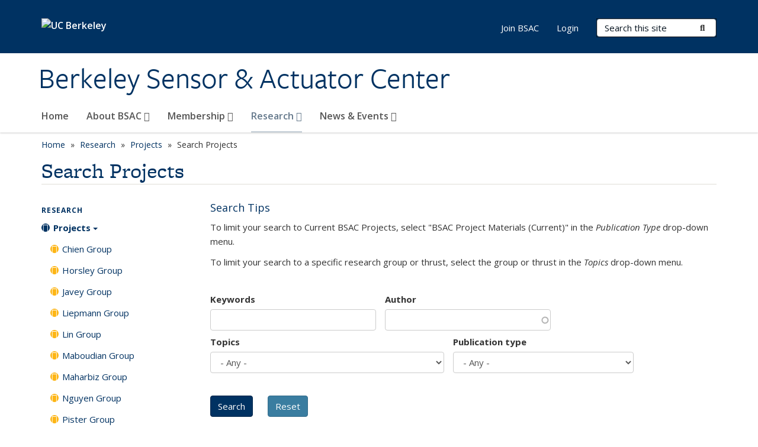

--- FILE ---
content_type: text/html; charset=utf-8
request_url: https://bsac.berkeley.edu/research/projects/search-projects?order=field_openberkeley_pubs_type&sort=asc&page=73
body_size: 13379
content:
<!DOCTYPE html>
<html lang="en" dir="ltr">
<head>
  <meta http-equiv="X-UA-Compatible" content="IE=edge" />
<meta http-equiv="Content-Type" content="text/html; charset=utf-8" />
<meta name="Generator" content="Drupal 7 (http://drupal.org)" />
<link rel="canonical" href="/research/projects/search-projects" />
<link rel="shortlink" href="/node/257" />
<link rel="shortcut icon" href="https://bsac.berkeley.edu/profiles/openberkeley/themes/openberkeley_theme_brand/favicon.ico" type="image/vnd.microsoft.icon" />
<meta name="viewport" content="width=device-width, initial-scale=1.0" />
  <meta name="twitter:dnt" content="on">
  <title>Search Projects | Berkeley Sensor &amp; Actuator Center</title>
  <link type="text/css" rel="stylesheet" href="https://bsac.berkeley.edu/sites/default/files/css/css_kShW4RPmRstZ3SpIC-ZvVGNFVAi0WEMuCnI0ZkYIaFw.css" media="all" />
<link type="text/css" rel="stylesheet" href="https://bsac.berkeley.edu/sites/default/files/css/css_TnnMw6Mh72mEvaDujXjSbFOpptbdTbtXwXrVO5d8QpM.css" media="all" />
<link type="text/css" rel="stylesheet" href="https://bsac.berkeley.edu/sites/default/files/css/css_VTJqEpJ_kbGhyWnq6E__HtNmim_pFNj_xmqT2CnuFyk.css" media="all" />
<link type="text/css" rel="stylesheet" href="https://bsac.berkeley.edu/sites/default/files/css/css_P7--I-hb0gcJsTQhFYqCt9Bbt--MYpgAtnA2MzSE2j8.css" media="screen" />
<link type="text/css" rel="stylesheet" href="https://bsac.berkeley.edu/sites/default/files/css/css_4MDcj4WzJxRtVB3l9swAcARxHNcNe415DFb1gznVFJg.css" media="all" />
<link type="text/css" rel="stylesheet" href="https://bsac.berkeley.edu/sites/default/files/css/css_fTfJo-dPtzirDva2c_4irCYiTua1w5HvujwppmNQxcE.css" media="all" />
<link type="text/css" rel="stylesheet" href="https://bsac.berkeley.edu/sites/default/files/css/css_l0nY-aVTB09v9_xTUkXAdhv2Pm24M2ixkWW-la0gqA0.css" media="all" />
<link type="text/css" rel="stylesheet" href="https://bsac.berkeley.edu/sites/default/files/css/css_qpsIBcs9JSa7ccwyEmky_c737hDf6nNOZA81Rs9WHqg.css" media="print" />
<link type="text/css" rel="stylesheet" href="https://bsac.berkeley.edu/sites/default/files/css/css_vVHKxTM0GJ1H06xa3A56ODjmnaQjaHfKtNGjZ_0rAHQ.css" media="all" />
<link type="text/css" rel="stylesheet" href="//fonts.googleapis.com/css?family=Open+Sans:300italic,400italic,600italic,700italic,800italic,400,300,600,700,800" media="all" />
<link type="text/css" rel="stylesheet" href="//use.typekit.net/aeg3kye.css" media="all" />
  <script type="application/json" data-drupal-selector="drupal-settings-json">{"basePath":"\/","pathPrefix":"","setHasJsCookie":0,"ajaxPageState":{"theme":"openberkeley_theme_brand","theme_token":"rsQVvYjpbC2al7sS3LPzahKOoZX4YMCVq6MEOxP5dtU","js":{"profiles\/openberkeley\/modules\/panopoly\/panopoly_widgets\/panopoly-widgets.js":1,"profiles\/openberkeley\/modules\/panopoly\/panopoly_widgets\/panopoly-widgets-spotlight.js":1,"profiles\/openberkeley\/modules\/openberkeley\/openberkeley_admin\/openberkeley_admin_siteimprove.js":1,"profiles\/openberkeley\/themes\/openberkeley_theme_base\/assets\/js\/bootstrap-accessibility.js":1,"profiles\/openberkeley\/modules\/contrib\/jquery_update\/replace\/jquery\/1.10\/jquery.min.js":1,"misc\/jquery-extend-3.4.0.js":1,"misc\/jquery-html-prefilter-3.5.0-backport.js":1,"misc\/jquery.once.js":1,"misc\/drupal.js":1,"misc\/drupal-settings-loader.js":1,"profiles\/openberkeley\/libraries\/bootstrap\/js\/bootstrap.min.js":1,"profiles\/openberkeley\/modules\/contrib\/jquery_update\/replace\/ui\/ui\/minified\/jquery.ui.core.min.js":1,"profiles\/openberkeley\/modules\/contrib\/jquery_update\/replace\/ui\/ui\/minified\/jquery.ui.widget.min.js":1,"profiles\/openberkeley\/modules\/contrib\/jquery_update\/replace\/ui\/ui\/minified\/jquery.ui.tabs.min.js":1,"profiles\/openberkeley\/modules\/contrib\/jquery_update\/replace\/ui\/ui\/minified\/jquery.ui.accordion.min.js":1,"misc\/form-single-submit.js":1,"profiles\/openberkeley\/modules\/panopoly\/panopoly_images\/panopoly-images.js":1,"profiles\/openberkeley\/modules\/contrib\/entityreference\/js\/entityreference.js":1,"profiles\/openberkeley\/modules\/openberkeley\/openberkeley_faq\/openberkeley_faq.js":1,"profiles\/openberkeley\/modules\/openberkeley\/openberkeley_theme\/openberkeley_theme.js":1,"profiles\/openberkeley\/modules\/openberkeley\/openberkeley_twitter\/js\/openberkeley-twitter.js":1,"profiles\/openberkeley\/modules\/openberkeley\/openberkeley_wysiwyg_override\/js\/openberkeley-wysiwyg-override.js":1,"profiles\/openberkeley\/modules\/panopoly\/panopoly_magic\/panopoly-magic.js":1,"profiles\/openberkeley\/modules\/panopoly\/panopoly_theme\/js\/panopoly-accordion.js":1,"profiles\/openberkeley\/modules\/contrib\/caption_filter\/js\/caption-filter.js":1,"profiles\/openberkeley\/libraries\/maphilight\/jquery.maphilight.min.js":1,"profiles\/openberkeley\/libraries\/jquery.imagesloaded\/jquery.imagesloaded.min.js":1,"misc\/autocomplete.js":1,"misc\/tableheader.js":1,"profiles\/openberkeley\/modules\/contrib\/google_analytics\/googleanalytics.js":1,"https:\/\/www.googletagmanager.com\/gtag\/js?id=UA-188179206-1":1,"public:\/\/js\/google-analytics-419e3b094375ecda8b26ee4d7ead5ae3.js":1,"profiles\/openberkeley\/modules\/contrib\/extlink\/js\/extlink.js":1,"profiles\/openberkeley\/themes\/radix\/assets\/js\/radix.script.js":1,"profiles\/openberkeley\/themes\/openberkeley_theme_base\/assets\/js\/openberkeley_theme_base.script.js":1,"profiles\/openberkeley\/themes\/openberkeley_theme_base\/assets\/js\/drupal-announce.js":1,"profiles\/openberkeley\/themes\/openberkeley_theme_brand\/assets\/js\/openberkeley_theme_brand.script.js":1},"css":{"modules\/system\/system.base.css":1,"modules\/system\/system.messages.css":1,"modules\/system\/system.theme.css":1,"misc\/ui\/jquery.ui.theme.css":1,"misc\/ui\/jquery.ui.accordion.css":1,"modules\/field\/theme\/field.css":1,"profiles\/openberkeley\/modules\/contrib\/mvpcreator_theme\/css\/mvpcreator-theme.css":1,"modules\/node\/node.css":1,"profiles\/openberkeley\/modules\/openberkeley\/openberkeley_brand_widgets\/css\/openberkeley-widgets-hero.css":1,"profiles\/openberkeley\/modules\/openberkeley\/openberkeley_brand_widgets\/css\/openberkeley-widgets-image.css":1,"profiles\/openberkeley\/modules\/openberkeley\/openberkeley_brand_widgets\/css\/openberkeley-widgets-modal.css":1,"profiles\/openberkeley\/modules\/openberkeley\/openberkeley_brand_widgets\/css\/openberkeley-widgets-promo.css":1,"profiles\/openberkeley\/modules\/openberkeley\/openberkeley_brand_widgets\/css\/openberkeley-widgets-thumbnail-list.css":1,"profiles\/openberkeley\/modules\/openberkeley\/openberkeley_faq\/openberkeley_faq.css":1,"profiles\/openberkeley\/modules\/openberkeley\/openberkeley_news\/openberkeley_news.css":1,"profiles\/openberkeley\/modules\/openberkeley\/openberkeley_people\/openberkeley_people.css":1,"profiles\/openberkeley\/modules\/openberkeley\/openberkeley_pubs\/openberkeley_pubs.css":1,"profiles\/openberkeley\/modules\/openberkeley\/openberkeley_theme\/openberkeley-theme.css":1,"profiles\/openberkeley\/modules\/openberkeley\/openberkeley_search\/openberkeley_top_results\/openberkeley_top_results.css":1,"profiles\/openberkeley\/modules\/openberkeley\/openberkeley_wysiwyg_override\/css\/openberkeley-wysiwyg-override-list-properties.css":1,"profiles\/openberkeley\/modules\/panopoly\/panopoly_core\/css\/panopoly-dropbutton.css":1,"profiles\/openberkeley\/modules\/panopoly\/panopoly_magic\/css\/panopoly-magic.css":1,"profiles\/openberkeley\/modules\/panopoly\/panopoly_theme\/css\/panopoly-featured.css":1,"profiles\/openberkeley\/modules\/panopoly\/panopoly_theme\/css\/panopoly-accordian.css":1,"profiles\/openberkeley\/modules\/panopoly\/panopoly_theme\/css\/panopoly-layouts.css":1,"profiles\/openberkeley\/modules\/panopoly\/panopoly_widgets\/panopoly-widgets.css":1,"profiles\/openberkeley\/modules\/panopoly\/panopoly_widgets\/panopoly-widgets-spotlight.css":1,"profiles\/openberkeley\/modules\/panopoly\/panopoly_wysiwyg\/panopoly-wysiwyg.css":1,"profiles\/openberkeley\/modules\/contrib\/radix_layouts\/radix_layouts.css":1,"modules\/search\/search.css":1,"modules\/user\/user.css":1,"profiles\/openberkeley\/modules\/contrib\/extlink\/css\/extlink.css":1,"profiles\/openberkeley\/modules\/contrib\/views\/css\/views.css":1,"profiles\/openberkeley\/modules\/openberkeley\/openberkeley_widgets\/openberkeley_widgets.css":1,"profiles\/openberkeley\/modules\/contrib\/caption_filter\/caption-filter.css":1,"profiles\/openberkeley\/modules\/contrib\/ctools\/css\/ctools.css":1,"profiles\/openberkeley\/modules\/contrib\/panels\/css\/panels.css":1,"profiles\/openberkeley\/themes\/openberkeley_theme_brand\/assets\/css\/bootstrap-custom.css":1,"profiles\/openberkeley\/themes\/openberkeley_theme_base\/assets\/css\/bootstrap-accessibility.css":1,"profiles\/openberkeley\/themes\/openberkeley_theme_base\/assets\/css\/openberkeley_theme_base.style.css":1,"profiles\/openberkeley\/themes\/openberkeley_theme_brand\/assets\/css\/openberkeley_theme_brand.style.css":1,"profiles\/openberkeley\/themes\/openberkeley_theme_brand\/assets\/css\/brand_openberkeley_event.css":1,"profiles\/openberkeley\/themes\/openberkeley_theme_brand\/assets\/css\/brand_openberkeley_event_reg.css":1,"profiles\/openberkeley\/themes\/openberkeley_theme_brand\/assets\/css\/brand_openberkeley_news.css":1,"profiles\/openberkeley\/themes\/openberkeley_theme_brand\/assets\/css\/brand_openberkeley_portfolio.css":1,"profiles\/openberkeley\/themes\/openberkeley_theme_brand\/assets\/css\/brand_openberkeley_privatepages.css":1,"profiles\/openberkeley\/themes\/openberkeley_theme_brand\/assets\/css\/brand_openberkeley_pubs.css":1,"profiles\/openberkeley\/themes\/openberkeley_theme_brand\/assets\/css\/brand_openberkeley_people.css":1,"profiles\/openberkeley\/themes\/openberkeley_theme_brand\/assets\/css\/brand_openberkeley_search.css":1,"profiles\/openberkeley\/themes\/openberkeley_theme_brand\/assets\/css\/brand_openberkeley_faq.css":1,"profiles\/openberkeley\/themes\/openberkeley_theme_brand\/assets\/css\/print.css":1,"profiles\/openberkeley\/modules\/openberkeley\/openberkeley_theme\/openberkeley-theme-collapsible.css":1,"profiles\/openberkeley\/modules\/openberkeley\/openberkeley_wysiwyg_override\/css\/openberkeley-wysiwyg-override.css":1,"profiles\/openberkeley\/modules\/panopoly\/panopoly_images\/panopoly-images.css":1,"profiles\/openberkeley\/themes\/openberkeley_theme_base\/assets\/fonts\/fontawesome-v6\/css\/fontawesome.min.css":1,"profiles\/openberkeley\/themes\/openberkeley_theme_base\/assets\/fonts\/fontawesome-v6\/css\/brands.min.css":1,"profiles\/openberkeley\/themes\/openberkeley_theme_base\/assets\/fonts\/fontawesome-v6\/css\/solid.min.css":1,"profiles\/openberkeley\/themes\/openberkeley_theme_base\/assets\/fonts\/fontawesome-v6\/css\/v4-font-face.min.css":1,"\/\/fonts.googleapis.com\/css?family=Open+Sans:300italic,400italic,600italic,700italic,800italic,400,300,600,700,800":1,"\/\/use.typekit.net\/aeg3kye.css":1}},"CToolsModal":{"modalSize":{"type":"scale","width":".9","height":".9","addWidth":0,"addHeight":0,"contentRight":25,"contentBottom":75},"modalOptions":{"opacity":".55","background-color":"#FFF"},"animationSpeed":"fast","modalTheme":"CToolsModalDialog","throbberTheme":"CToolsModalThrobber"},"panopoly_magic":{"pane_add_preview_mode":"automatic"},"urlIsAjaxTrusted":{"\/research\/projects\/search-projects":true,"\/search\/node":true},"better_exposed_filters":{"views":{"openberkeley_pubs_search_view":{"displays":{"openberkeley_pubs_search_pane":{"filters":{"keywords":{"required":false},"author":{"required":false},"topics":{"required":false},"pubtype":{"required":false}}}}}}},"googleanalytics":{"account":["UA-188179206-1","G-YNPLFEWGEB"],"trackOutbound":1,"trackMailto":1,"trackDownload":1,"trackDownloadExtensions":"7z|aac|arc|arj|asf|asx|avi|bin|csv|doc(x|m)?|dot(x|m)?|exe|flv|gif|gz|gzip|hqx|jar|jpe?g|js|mp(2|3|4|e?g)|mov(ie)?|msi|msp|pdf|phps|png|ppt(x|m)?|pot(x|m)?|pps(x|m)?|ppam|sld(x|m)?|thmx|qtm?|ra(m|r)?|sea|sit|tar|tgz|torrent|txt|wav|wma|wmv|wpd|xls(x|m|b)?|xlt(x|m)|xlam|xml|z|zip"},"extlink":{"extTarget":0,"extClass":"ext","extLabel":"(link is external)","extImgClass":0,"extIconPlacement":"append","extSubdomains":0,"extExclude":"(bsac\\.berkeley\\.edu)","extInclude":"","extCssExclude":"map","extCssExplicit":"","extAlert":0,"extAlertText":"This link will take you to an external web site. We are not responsible for their content.","mailtoClass":"mailto","mailtoLabel":"(link sends e-mail)","extUseFontAwesome":false},"openberkeley_theme_base":{"disable_linearizable_tables":false,"file_link_icons":1}}</script>
<script type="text/javascript" src="https://bsac.berkeley.edu/sites/default/files/js/js_SJgtMdhzo0raDjyuHJR-mtSH_mzSDwMhzOyHsnAskDQ.js"></script>
<script type="text/javascript" src="https://bsac.berkeley.edu/sites/default/files/js/js_J1LDKrZlf6nq7Ka0onHwg3MUNfwG75SSQi30oTn81HA.js"></script>
<script type="text/javascript" src="https://bsac.berkeley.edu/sites/default/files/js/js_cZlJlWIHrFGC0F2Xp_eoJw6NhRESz6lnF0qX6vVXfss.js"></script>
<script type="text/javascript" src="https://bsac.berkeley.edu/sites/default/files/js/js_bzv36AZFTQMzUYBkefC_UDRTQ1s2b8a43k8x3vLKR1g.js"></script>
<script type="text/javascript" src="https://www.googletagmanager.com/gtag/js?id=UA-188179206-1"></script>
<script type="text/javascript" src="https://bsac.berkeley.edu/sites/default/files/js/js_xcb7naKpt2iEdhZSea7lI7pigg-x4Xq5V-9PeuJ1fbg.js"></script>
<script type="text/javascript" src="https://bsac.berkeley.edu/sites/default/files/js/js_dLmXSnakSlQtnZLfaN1SzmwinPEDYG7s4CVD6dWEOCk.js"></script>
</head>
<body class="html not-front not-logged-in one-sidebar sidebar-first page-node page-node- page-node-257 node-type-openberkeley-content-page region-content panel-layout-radix_boxton panel-region-contentmain no-slogan site-name-normal site-name-option-two" >
  <div id="skip-link" role="navigation" aria-label="Skip links">
    <a href="#main" class="element-invisible element-focusable">Skip to main content</a>
  </div>
      <header id="header" class="header">
  <div class="container">
    <div class="navbar navbar-default">
      <div class="home-branding">
        <a href="https://www.berkeley.edu" class="home-link"><div id="new-wordmark"><img src="/profiles/openberkeley/themes/openberkeley_theme_base/assets/images/logo-berkeley-white-2.svg" alt="UC Berkeley"></div></a>
              </div>
      <!-- Brand and toggle get grouped for better mobile display -->
      <button type="button" class="navbar-toggle collapsed" data-toggle="collapse" data-target="#navbar-collapse" aria-controls="navbar-collapse">
        <span class="sr-only">Toggle navigation</span>
        <span class="icon-bar"></span>
        <span class="icon-bar"></span>
        <span class="icon-bar"></span>
      </button>
      <div class="navbar-header">
        <div class="navbar-brand">
                    <div id="site-name-and-slogan">
                                      <!--Remove old wordmark-->
                            <div id="option-two">
                                          <div id="site-name">
                                      <a href="/" rel="home" title="Home">
                      Berkeley Sensor &amp; Actuator Center                    </a>
                                  </div>
                                        </div>
                      </div>
        </div>
      </div> <!-- /.navbar-header -->

      <!-- Collect the nav links, forms, and other content for toggling -->
      <nav class="collapse navbar-collapse" id="navbar-collapse" aria-label="Primary">
                  <form class="search-form clearfix navbar-form navbar-right" role="search" aria-label="Sitewide search" action="/search/node" method="post" id="search-form--2" accept-charset="UTF-8"><div><div class="container-inline form-inline form-wrapper" id="edit-basic--2"><div class="form-item form-type-textfield form-item-keys form-group">
  <label class="element-invisible" for="edit-keys--2">Search Terms </label>
 <input placeholder="Search this site" class="form-control form-control form-text" type="text" id="edit-keys--2" name="keys" value="" size="20" maxlength="255" />
</div>
<button type="submit" id="edit-submit--2" name="op" value="Submit Search" class="form-submit btn btn-default btn-primary"><span class="fa fa-search"></span> <span class="button-text">Submit Search</span></button></div><input type="hidden" name="form_build_id" value="form-ZNUd3Ya2FplNKfFtnKc9M4v_yh6B26vVnmxKmjWmWjU" />
<input type="hidden" name="form_id" value="search_form" />
</div></form>                <div id="primary-nav">
                      <ul id="main-menu" class="menu nav navbar-nav">
              <li class="first leaf menu-link-home"><a href="/home">Home</a></li>
<li class="expanded menu-fields-menu-link dropdown menu-link-about-bsac-"><a href="/about-bsac" class="expanded menu-fields-menu-link dropdown-toggle" data-toggle="dropdown" data-target="#">About BSAC <span class="fa fa-caret-down"></span></a><ul class="dropdown-menu"><li class="collapsed">  <li class="openberkeley-megamenu-wrapper">
    <div class="entity entity-menu-fields menu-fields-main-menu openberkeley-megamenu clearfix">
      <div class="container-fluid">
        <div class="row">
          <div class="col-md-7 hidden-xs hidden-sm openberkeley-megamenu-content-column">
            <div class="field field-name-field-featured-image field-type-image field-label-hidden"><div class="field-items"><div class="field-item even"><img class="openberkeley-megamenu" src="https://bsac.berkeley.edu/sites/default/files/styles/openberkeley_megamenu/public/sdhall-3.jpg?itok=IKTJ65bT&amp;timestamp=1603318230" width="308" height="205" alt="BSAC Overview" /></div></div></div>            <div class="field field-name-field-openberkeley-megamenu-body field-type-text-long field-label-hidden"><div class="field-items"><div class="field-item even"><p>BSAC is an interdisciplinary engineering research consortium designed to enable commercially relevant, pre-competitive research through collaboration and sustained partnerships between industry and academia. </p></div></div></div>          </div>
          <div class="col-md-5 openberkeley-megamenu-links-column">
            <ul class="menu nav"><li class="expanded menu-fields-menu-link menu-link-overview"><a href="/about-bsac" class="expanded menu-fields-menu-link" aria-label="Overview of About BSAC">Overview</a></li>
<li class="first leaf menu-link-what-we-do"><a href="/about-bsac/what-we-do">What We Do</a></li>
<li class="collapsed menu-link-people"><a href="/about-bsac/people">People</a></li>
<li class="leaf menu-link-contact-us"><a href="/about-bsac/contact-us">Contact Us</a></li>
<li class="last leaf menu-link-visiting"><a href="/about-bsac/visiting">Visiting</a></li>
</ul>          </div>
        </div>
      </div>
    </div>
  </li>
</li></ul></li>
<li class="expanded menu-fields-menu-link dropdown menu-link-membership-"><a href="/membership" class="expanded menu-fields-menu-link dropdown-toggle" data-toggle="dropdown" data-target="#">Membership <span class="fa fa-caret-down"></span></a><ul class="dropdown-menu"><li class="collapsed">  <li class="openberkeley-megamenu-wrapper">
    <div class="entity entity-menu-fields menu-fields-main-menu openberkeley-megamenu clearfix">
      <div class="container-fluid">
        <div class="row">
          <div class="col-md-7 hidden-xs hidden-sm openberkeley-megamenu-content-column">
            <div class="field field-name-field-featured-image field-type-image field-label-hidden"><div class="field-items"><div class="field-item even"><img class="openberkeley-megamenu" src="https://bsac.berkeley.edu/sites/default/files/styles/openberkeley_megamenu/public/mclaughlin_308x205.jpg?itok=RkyS4YSI&amp;timestamp=1602616464" width="308" height="205" alt="" /></div></div></div>            <div class="field field-name-field-openberkeley-megamenu-body field-type-text-long field-label-hidden"><div class="field-items"><div class="field-item even"><p>BSAC is supported and guided by a consortium of industry leaders. With a relatively modest investment, BSAC members gain unique access to cutting-edge interdisciplinary MEMS research and BSAC faculty, students, and postdocs.</p></div></div></div>          </div>
          <div class="col-md-5 openberkeley-megamenu-links-column">
            <ul class="menu nav"><li class="expanded menu-fields-menu-link menu-link-overview"><a href="/membership" class="expanded menu-fields-menu-link" aria-label="Overview of Membership">Overview</a></li>
<li class="first leaf menu-link-benefits-of-bsac-membership"><a href="/membership/benefits-bsac-membership">Benefits of BSAC Membership</a></li>
<li class="leaf menu-link-collaboration-membership"><a href="/membership/collaboration-membership">Collaboration Membership</a></li>
<li class="leaf menu-link-visiting-industrial-fellow-program"><a href="/membership/visiting-industrial-fellow-program">Visiting Industrial Fellow Program</a></li>
<li class="leaf menu-link-industry-members"><a href="/membership/industry-members">Industry Members</a></li>
<li class="leaf menu-link-bsac-ip--patent-policy"><a href="/membership/bsac-ip-patent-policy">BSAC IP &amp; Patent Policy</a></li>
<li class="last collapsed menu-link-become-a-bsac-member"><a href="/membership/become-bsac-member">Become a BSAC Member</a></li>
</ul>          </div>
        </div>
      </div>
    </div>
  </li>
</li></ul></li>
<li class="expanded active-trail menu-fields-menu-link dropdown active menu-link-research-"><a href="/research" class="active-trail expanded active-trail menu-fields-menu-link dropdown-toggle" data-toggle="dropdown" data-target="#">Research <span class="fa fa-caret-down"></span></a><ul class="dropdown-menu"><li class="collapsed active-trail">  <li class="openberkeley-megamenu-wrapper">
    <div class="entity entity-menu-fields menu-fields-main-menu openberkeley-megamenu clearfix">
      <div class="container-fluid">
        <div class="row">
          <div class="col-md-7 hidden-xs hidden-sm openberkeley-megamenu-content-column">
            <div class="field field-name-field-featured-image field-type-image field-label-hidden"><div class="field-items"><div class="field-item even"><img class="openberkeley-megamenu" src="https://bsac.berkeley.edu/sites/default/files/styles/openberkeley_megamenu/public/afo_208a.jpg?itok=p75LwHRi&amp;timestamp=1603323327" width="308" height="205" alt="" /></div></div></div>            <div class="field field-name-field-openberkeley-megamenu-body field-type-text-long field-label-hidden"><div class="field-items"><div class="field-item even"><p>BSAC's multi-disciplinary research team includes nearly 100 graduate students and post-doctoral researchers that are led by 10 co-directors from the engineering faculties of electrical, mechanical, and bioengineering at UC Berkeley and UC Davis. BSAC co-directors oversee nearly 100 projects for which prepublication research is reported to BSAC Industrial Members during the semiannual research review. </p></div></div></div>          </div>
          <div class="col-md-5 openberkeley-megamenu-links-column">
            <ul class="menu nav"><li class="expanded active-trail menu-fields-menu-link active menu-link-overview"><a href="/research" class="active-trail expanded active-trail menu-fields-menu-link" aria-label="Overview of Research">Overview</a></li>
<li class="first collapsed menu-link-projects"><a href="/research/projects">Projects</a></li>
<li class="collapsed menu-link-publications"><a href="/research/publications">Publications</a></li>
<li class="leaf menu-link-tutorials"><a href="/research/tutorials">Tutorials</a></li>
<li class="last leaf menu-link-research-highlights"><a href="/research/research-highlights">Research Highlights</a></li>
</ul>          </div>
        </div>
      </div>
    </div>
  </li>
</li></ul></li>
<li class="last expanded menu-fields-menu-link dropdown menu-link-news-amp-events-"><a href="/news-events" class="last expanded menu-fields-menu-link dropdown-toggle" data-toggle="dropdown" data-target="#">News &amp; Events <span class="fa fa-caret-down"></span></a><ul class="dropdown-menu"><li class="last collapsed">  <li class="openberkeley-megamenu-wrapper">
    <div class="entity entity-menu-fields menu-fields-main-menu openberkeley-megamenu clearfix">
      <div class="container-fluid">
        <div class="row">
          <div class="col-md-7 hidden-xs hidden-sm openberkeley-megamenu-content-column">
            <div class="field field-name-field-featured-image field-type-image field-label-hidden"><div class="field-items"><div class="field-item even"><img class="openberkeley-megamenu" src="https://bsac.berkeley.edu/sites/default/files/styles/openberkeley_megamenu/public/newsandeventspistergrad.jpg?itok=tSV2j1Ic&amp;timestamp=1603323043" width="308" height="205" alt="" /></div></div></div>            <div class="field field-name-field-openberkeley-megamenu-body field-type-text-long field-label-hidden"><div class="field-items"><div class="field-item even"><p>BSAC Semi-annual Research Review &amp; Industrial Advisory Board (IAB) Meetings give BSAC members the opportunity to preview BSAC research and future technologies.</p></div></div></div>          </div>
          <div class="col-md-5 openberkeley-megamenu-links-column">
            <ul class="menu nav"><li class="last expanded menu-fields-menu-link menu-link-overview"><a href="/news-events" class="last expanded menu-fields-menu-link" aria-label="Overview of News &amp;amp; Events">Overview</a></li>
<li class="first collapsed menu-link-bsac-conference"><a href="/news-events/research-review-iab-meeting">BSAC Conference</a></li>
<li class="collapsed menu-link-bsac-seminar-series"><a href="/news-events/bsac-seminar-series">BSAC Seminar Series</a></li>
<li class="leaf menu-link-honors--awards"><a href="/news-events/honors-awards">Honors &amp; Awards</a></li>
<li class="last leaf menu-link-best-of-bsac"><a href="/news-events/best-bsac">Best of BSAC</a></li>
</ul>          </div>
        </div>
      </div>
    </div>
  </li>
</li></ul></li>
            </ul>
                  </div>
        <div id="secondary-nav">
          <div class="container">
            <div class="secondary-nav-quick-links-wrapper">
                              <h2 class="visible-xs visible-sm">Secondary navigation</h2>
                <ul id="secondary-menu" class="menu nav navbar-nav navbar-right">
                  <li class="first leaf menu-link-join-bsac"><a href="/membership/become-bsac-member" title="">Join BSAC</a></li>
<li class="last leaf menu-link-login"><a href="/bsac-internal" title="">Login</a></li>

                                  </ul>
                          </div>
          </div>
        </div>
      </nav><!-- /.navbar-collapse -->
    </div><!-- /.navbar -->
  </div> <!-- /.container -->
</header>

<div id="main-wrapper" class="main-wrapper ">
  <nav id="pre-content" class="container" aria-label="Breadcrumbs">
    <div class="row">
      <div class="col-md-12">
                  <div id="breadcrumb" class="visible-desktop">
            <div class="item-list"><ul class="breadcrumb"><li class="first"><a href="/home">Home</a></li>
<li><a href="/research">Research</a></li>
<li><a href="/research/projects">Projects</a></li>
<li class="last">Search Projects</li>
</ul></div>          </div>
              </div>
    </div>
  </nav> <!-- /#pre-content -->
  <div id="main" role="main" tabIndex="-1">
    <div id="title-pre-content" class="container">
      <div class="row">
        <div class="col-md-12">
                  <div class="page-title">
            <div class="container">
              <h1 class="title">Search Projects</h1>
            </div>
          </div>
                  <div id="page-header">
                                        </div>
        </div>
      </div>
    </div> <!-- /#title-pre-content -->
        <div id="main-content" class="container">
          <div id="content" class="col-md-9 col-md-push-3">
        <div class="main">
          <div id="main-inner">
              <div class="region region-content">
    
<div class="panel-display boxton clearfix radix-boxton" id="page-page">

  <div class="container-fluid">
    <div class="row">
      <div class="col-md-12 radix-layouts-content panel-panel">
        <div class="panel-panel-inner">
          <div class="panel-pane pane-node-content"  >
  
      
  
  <div class="pane-content">
    <article class="node node-openberkeley-content-page node-view--full clearfix">

  
      
  
  <div class="content">
    <div class="field field-name-body field-type-text-with-summary field-label-hidden"><div class="field-items"><div class="field-item even"><h4>Search Tips</h4>
<p>To limit your search to Current BSAC Projects, select "BSAC Project Materials (Current)" in the <em>Publication Type</em> drop-down menu.</p>
<p>To limit your search to a specific research group or thrust, select the group or thrust in the <em>Topics</em> drop-down menu.</p></div></div></div>  </div>

  
  
</article>
  </div>

  
  </div>
<div class="panel-pane pane-views-panes pane-openberkeley-pubs-search-view-openberkeley-pubs-search-pane openberkeley-theme-subtle-header-style"  >
  
      
  
  <div class="pane-content">
    <div class="view view-openberkeley-pubs-search-view view-id-openberkeley_pubs_search_view view-display-id-openberkeley_pubs_search_pane view-dom-id-ba889904c6dfaa00d733b8d26302a8d5 openberkeley-views-table">
        
      <div class="view-filters">
      <form action="/research/projects/search-projects" method="get" id="views-exposed-form-openberkeley-pubs-search-view-openberkeley-pubs-search-pane" accept-charset="UTF-8"><div><div class="views-exposed-form">
  <div class="views-exposed-widgets clearfix">
          <div id="edit-keywords-wrapper" class="views-exposed-widget views-widget-filter-search_api_views_fulltext_1">
                  <label for="edit-keywords">
            Keywords          </label>
                        <div class="views-widget">
          <div class="form-item form-type-textfield form-item-keywords form-group">
 <input class="form-control form-text" type="text" id="edit-keywords" name="keywords" value="" size="30" maxlength="128" />
</div>
        </div>
              </div>
          <div id="edit-author-wrapper" class="views-exposed-widget views-widget-filter-field_openberkeley_pubs_author">
                  <label for="edit-author">
            Author          </label>
                        <div class="views-widget">
          <div class="form-item form-type-textfield form-item-author form-group">
 <input class="form-control form-text form-autocomplete" type="text" id="edit-author" name="author" value="" size="30" maxlength="128" /><input type="hidden" id="edit-author-autocomplete" value="https://bsac.berkeley.edu/index.php?q=openberkeley_pubs/author_autocomplete" disabled="disabled" class="autocomplete" />
</div>
        </div>
              </div>
          <div id="edit-topics-wrapper" class="views-exposed-widget views-widget-filter-field_openberkeley_topics">
                  <label for="edit-topics">
            Topics          </label>
                        <div class="views-widget">
          <div class="form-item form-type-select form-item-topics form-group">
 <select class="form-control form-select" id="edit-topics" name="topics"><option value="All" selected="selected">- Any -</option><option value="253">BSAC Conference</option><option value="234">Current BSAC Research Project</option><option value="13">Publications</option><option value="199">-Wireless, RF &amp; Smart Dust</option><option value="206">-Physical Sensors &amp; Devices</option><option value="205">-Package, Process &amp; Microassembly</option><option value="204">-NanoTechnology: Materials, Processes &amp; Devices</option><option value="203">-NanoPlasmonics, Microphotonics &amp; Imaging</option><option value="202">-MIcropower</option><option value="201">-Microfluidics</option><option value="200">-BioMEMS</option><option value="207">BSAC Advisor</option><option value="248">-Bernhard Boser (Advisor)</option><option value="280">-Jun-Chau Chien (Advisor)</option><option value="210">-David A. Horsley (Advisor)</option><option value="259">-Roger T. Howe (Advisor)</option><option value="209">-Ali Javey (Advisor)</option><option value="211">-Dorian Liepmann (Advisor)</option><option value="261">-Luke P. Lee (Advisor)</option><option value="212">-Liwei Lin (Advisor)</option><option value="213">-Roya Maboudian (Advisor)</option><option value="214">-Michel M. Maharbiz (Advisor)</option><option value="256">-Richard S. Muller (Advisor)</option><option value="196">-Clark T.-C. Nguyen (Advisor)</option><option value="215">-Kristofer S.J. Pister (Advisor)</option><option value="258">-Albert P. Pisano (Advisor)</option><option value="257">-Alp Sipahigil (Advisor)</option><option value="263">-Norman C. Tien (Advisor)</option><option value="260">-Richard M. White (Advisor)</option><option value="216">-Ming C. Wu (Advisor)</option><option value="282">-Xiaoyu (Rayne) Zheng (Advisor)</option><option value="281">-Affiliate Faculty Advised</option></select>
</div>
        </div>
              </div>
          <div id="edit-pubtype-wrapper" class="views-exposed-widget views-widget-filter-field_openberkeley_pubs_type">
                  <label for="edit-pubtype">
            Publication type          </label>
                        <div class="views-widget">
          <div class="form-item form-type-select form-item-pubtype form-group">
 <select class="form-control form-select" id="edit-pubtype" name="pubtype"><option value="All" selected="selected">- Any -</option><option value="198">BSAC Project Materials (Current)</option><option value="247">Conference Paper (Proceedings)</option><option value="194">Journal Article</option><option value="246">Master&#039;s Thesis</option><option value="245">Ph.D. Dissertation</option><option value="255">Research Review Presentations</option><option value="208">BSAC Project Materials (Final/Archive)</option></select>
</div>
        </div>
              </div>
                    <div class="views-exposed-widget views-submit-button">
      <input type="submit" id="edit-submit-openberkeley-pubs-search-view" name="" value="Search" class="form-submit btn btn-default btn-primary" />    </div>
          <div class="views-exposed-widget views-reset-button">
        <input type="submit" id="edit-reset" name="op" value="Reset" class="form-submit btn btn-default" />      </div>
      </div>
</div>
</div></form>    </div>
  
  
      <div class="view-content">
      <div class="table-responsive">
  <table class="views-table sticky-enabled cols-4 table table-striped table-bordered" >
               <thead>
        <tr>
                      <th class="views-field views-field-title" >
              Title            </th>
                      <th class="views-field views-field-field-openberkeley-pubs-author" >
              Author            </th>
                      <th class="views-field views-field-field-openberkeley-pubs-pdate" >
              Year            </th>
                      <th class="views-field views-field-field-openberkeley-pubs-type active" >
              Publication type            </th>
                  </tr>
      </thead>
        <tbody>
              <tr class="odd views-row-first">
                      <td class="views-field views-field-title" >
              <a href="/publications/ultrasound-induced-haptic-sensations-pmuts">Ultrasound-Induced Haptic Sensations via PMUTs</a>            </td>
                      <td class="views-field views-field-field-openberkeley-pubs-author" >
              <a href="/people/sedat-pala">Sedat Pala</a>; <a href="/people/zhichun-shao">Zhichun Shao</a>; <a href="/people/yande-peng">Yande Peng</a>; <a href="/people/liwei-lin">Liwei Lin</a>            </td>
                      <td class="views-field views-field-field-openberkeley-pubs-pdate" >
              <span  class="date-display-single">2021</span>            </td>
                      <td class="views-field views-field-field-openberkeley-pubs-type active" >
              Conference Paper (Proceedings)            </td>
                  </tr>
              <tr class="even">
                      <td class="views-field views-field-title" >
              <a href="/publications/piezoelectric-and-piezoelectret-sensors-actuators-and-microsystems">Piezoelectric and Piezoelectret Sensors, Actuators and Microsystems</a>            </td>
                      <td class="views-field views-field-field-openberkeley-pubs-author" >
              <a href="/people/liwei-lin">Liwei Lin</a>            </td>
                      <td class="views-field views-field-field-openberkeley-pubs-pdate" >
              <span  class="date-display-single">2025</span>            </td>
                      <td class="views-field views-field-field-openberkeley-pubs-type active" >
              Conference Paper (Proceedings)            </td>
                  </tr>
              <tr class="odd">
                      <td class="views-field views-field-title" >
              <a href="/publications/resoswitch-squegging-control-compact-model-assisted-impact-electrode-design">Resoswitch Squegging Control by Compact Model-Assisted Impact Electrode Design</a>            </td>
                      <td class="views-field views-field-field-openberkeley-pubs-author" >
              <a href="/people/kevin-h-zheng">Kevin H. Zheng</a>; <a href="/people/qiutong-jin">Qiutong Jin</a>; <a href="/people/clark-t-c-nguyen">Clark T.-C. Nguyen</a>            </td>
                      <td class="views-field views-field-field-openberkeley-pubs-pdate" >
              <span  class="date-display-single">2024</span>            </td>
                      <td class="views-field views-field-field-openberkeley-pubs-type active" >
              Conference Paper (Proceedings)            </td>
                  </tr>
              <tr class="even">
                      <td class="views-field views-field-title" >
              <a href="/publications/accelerating-mems-design-process-through-machine-learning-pizelated-binary-images">Accelerating MEMS Design Process Through Machine Learning from Pizelated Binary Images</a>            </td>
                      <td class="views-field views-field-field-openberkeley-pubs-author" >
              <a href="/people/ruiqi-guo">Ruiqi Guo</a>; <a href="/people/renxiao-xu">Renxiao Xu</a>; Zekai Wang; <a href="/people/fanping-sui">Fanping Sui</a>; <a href="/people/liwei-lin">Liwei Lin</a>            </td>
                      <td class="views-field views-field-field-openberkeley-pubs-pdate" >
              <span  class="date-display-single">2021</span>            </td>
                      <td class="views-field views-field-field-openberkeley-pubs-type active" >
              Conference Paper (Proceedings)            </td>
                  </tr>
              <tr class="odd">
                      <td class="views-field views-field-title" >
              <a href="/publications/single-digit-nanometer-capacitive-gap-transduced-micromechanical-disk-resonators">Single-Digit-Nanometer Capacitive-Gap Transduced Micromechanical Disk Resonators</a>            </td>
                      <td class="views-field views-field-field-openberkeley-pubs-author" >
              <a href="/people/alper-ozgurluk">Alper Ozgurluk</a>; <a href="/people/kieran-peleaux">Kieran Peleaux</a>; <a href="/people/clark-t-c-nguyen">Clark T.-C. Nguyen</a>            </td>
                      <td class="views-field views-field-field-openberkeley-pubs-pdate" >
              <span  class="date-display-single">2020</span>            </td>
                      <td class="views-field views-field-field-openberkeley-pubs-type active" >
              Conference Paper (Proceedings)            </td>
                  </tr>
              <tr class="even">
                      <td class="views-field views-field-title" >
              <a href="/publications/subtractive-microfluidics-cmos">Subtractive Microfluidics in CMOS</a>            </td>
                      <td class="views-field views-field-field-openberkeley-pubs-author" >
              Wei-Yang Weng; <a href="/people/alexander-di">Alexander Di</a>; Xiang Zhang; <a href="/people/ya-chen-justine-tsai">Ya-Chen (Justine) Tsai</a>; Yan-Ting Hsiao; <a href="/people/jun-chau-chien">Jun-Chau Chien</a>            </td>
                      <td class="views-field views-field-field-openberkeley-pubs-pdate" >
              <span  class="date-display-single">2024</span>            </td>
                      <td class="views-field views-field-field-openberkeley-pubs-type active" >
              Conference Paper (Proceedings)            </td>
                  </tr>
              <tr class="odd">
                      <td class="views-field views-field-title" >
              <a href="/publications/3d-ultrasonic-object-detections-1-meter-range">3D Ultrasonic Object Detections with &gt;1 Meter Range</a>            </td>
                      <td class="views-field views-field-field-openberkeley-pubs-author" >
              <a href="/people/zhichun-shao">Zhichun Shao</a>; <a href="/people/yande-peng">Yande Peng</a>; <a href="/people/sedat-pala">Sedat Pala</a>; <a href="/people/yue-liang">Yue Liang</a>; <a href="/people/liwei-lin">Liwei Lin</a>            </td>
                      <td class="views-field views-field-field-openberkeley-pubs-pdate" >
              <span  class="date-display-single">2021</span>            </td>
                      <td class="views-field views-field-field-openberkeley-pubs-type active" >
              Conference Paper (Proceedings)            </td>
                  </tr>
              <tr class="even">
                      <td class="views-field views-field-title" >
              <a href="/publications/ferrite-rod-antenna-driven-wireless-resoswitch-receiver">Ferrite-Rod Antenna Driven Wireless Resoswitch Receiver</a>            </td>
                      <td class="views-field views-field-field-openberkeley-pubs-author" >
              <a href="/people/kevin-h-zheng">Kevin H. Zheng</a>; <a href="/people/qiutong-jin">Qiutong Jin</a>; <a href="/people/clark-t-c-nguyen">Clark T.-C. Nguyen</a>            </td>
                      <td class="views-field views-field-field-openberkeley-pubs-pdate" >
              <span  class="date-display-single">2023</span>            </td>
                      <td class="views-field views-field-field-openberkeley-pubs-type active" >
              Conference Paper (Proceedings)            </td>
                  </tr>
              <tr class="odd">
                      <td class="views-field views-field-title" >
              <a href="/publications/low-power-mems-based-pierce-oscillator-using-61-mhz-capacitive-gap-disk-resonator">Low-Power MEMS-Based Pierce Oscillator Using a 61-MHz Capacitive-Gap Disk Resonator</a>            </td>
                      <td class="views-field views-field-field-openberkeley-pubs-author" >
              <a href="/people/thura-lin-naing">Thura Lin Naing</a>; Tristan O. Rocheleau; Elad Alon; <a href="/people/clark-t-c-nguyen">Clark T.-C. Nguyen</a>            </td>
                      <td class="views-field views-field-field-openberkeley-pubs-pdate" >
              <span  class="date-display-single">2020</span>            </td>
                      <td class="views-field views-field-field-openberkeley-pubs-type active" >
              Conference Paper (Proceedings)            </td>
                  </tr>
              <tr class="even">
                      <td class="views-field views-field-title" >
              <a href="/publications/bit-rate-adapting-resoswitch-0">Bit Rate-Adapting Resoswitch</a>            </td>
                      <td class="views-field views-field-field-openberkeley-pubs-author" >
              <a href="/people/qiutong-jin">Qiutong Jin</a>; <a href="/people/kevin-h-zheng">Kevin H. Zheng</a>; <a href="/people/clark-t-c-nguyen">Clark T.-C. Nguyen</a>            </td>
                      <td class="views-field views-field-field-openberkeley-pubs-pdate" >
              <span  class="date-display-single">2022</span>            </td>
                      <td class="views-field views-field-field-openberkeley-pubs-type active" >
              Conference Paper (Proceedings)            </td>
                  </tr>
              <tr class="odd">
                      <td class="views-field views-field-title" >
              <a href="/publications/single-chip-directional-loudspeadker-based-pmuts">A Single Chip Directional Loudspeadker Based on PMUTS</a>            </td>
                      <td class="views-field views-field-field-openberkeley-pubs-author" >
              <a href="/people/zhichun-shao">Zhichun Shao</a>; <a href="/people/sedat-pala">Sedat Pala</a>; <a href="/people/yue-liang">Yue Liang</a>; <a href="/people/yande-peng">Yande Peng</a>; <a href="/people/liwei-lin">Liwei Lin</a>            </td>
                      <td class="views-field views-field-field-openberkeley-pubs-pdate" >
              <span  class="date-display-single">2021</span>            </td>
                      <td class="views-field views-field-field-openberkeley-pubs-type active" >
              Conference Paper (Proceedings)            </td>
                  </tr>
              <tr class="even">
                      <td class="views-field views-field-title" >
              <a href="/publications/high-spl-and-low-driving-voltage-pmuts-sputtered-potassium-sodium-niobate">High-SPL and Low-Driving-Voltage pMUTs by  Sputtered Potassium Sodium Niobate</a>            </td>
                      <td class="views-field views-field-field-openberkeley-pubs-author" >
              <a href="/people/fan-xia">Fan Xia</a>; Yande Xia; <a href="/people/sedat-pala">Sedat Pala</a>; <a href="/people/ryuichi-arakawa">Ryuichi Arakawa</a>; <a href="/people/wei-yue">Wei Yue</a>; Pei-Chi Tsao; Chun-Ming Chen; <a href="/people/hanxiao-liu">Hanxiao Liu</a>; <a href="/people/megan-teng">Megan Teng</a>; Jongha Park; <a href="/people/liwei-lin">Liwei Lin</a>            </td>
                      <td class="views-field views-field-field-openberkeley-pubs-pdate" >
              <span  class="date-display-single">2023</span>            </td>
                      <td class="views-field views-field-field-openberkeley-pubs-type active" >
              Conference Paper (Proceedings)            </td>
                  </tr>
              <tr class="odd">
                      <td class="views-field views-field-title" >
              <a href="/publications/precision-resonant-beam-strain-sensor-employing-gap-dependent-frequency-shift">Precision Resonant Beam Strain Sensor Employing Gap-Dependent Frequency Shift</a>            </td>
                      <td class="views-field views-field-field-openberkeley-pubs-author" >
              <a href="/people/alper-ozgurluk">Alper Ozgurluk</a>; <a href="/people/clark-t-c-nguyen">Clark T.-C. Nguyen</a>            </td>
                      <td class="views-field views-field-field-openberkeley-pubs-pdate" >
              <span  class="date-display-single">2020</span>            </td>
                      <td class="views-field views-field-field-openberkeley-pubs-type active" >
              Conference Paper (Proceedings)            </td>
                  </tr>
              <tr class="even">
                      <td class="views-field views-field-title" >
              <a href="/publications/low-loss-wafer-bonded-silicon-photonic-mems-switches">Low-Loss Wafer-Bonded Silicon Photonic MEMS Switches</a>            </td>
                      <td class="views-field views-field-field-openberkeley-pubs-author" >
              <a href="/people/amirmahdi-honardoost">Amirmahdi Honardoost</a>; <a href="/people/johannes-henriksson">Johannes Henriksson</a>; <a href="/people/kyungmok-kwon">Kyungmok Kwon</a>; <a href="/people/jianheng-luo">Jianheng Luo</a>; <a href="/people/ming-c-wu">Ming C. Wu</a>            </td>
                      <td class="views-field views-field-field-openberkeley-pubs-pdate" >
              <span  class="date-display-single">2022</span>            </td>
                      <td class="views-field views-field-field-openberkeley-pubs-type active" >
              Conference Paper (Proceedings)            </td>
                  </tr>
              <tr class="odd">
                      <td class="views-field views-field-title" >
              <a href="/publications/fully-wireless-miniaturized-multicolor-fluorescence-image-sensor-implant-real-time">A Fully Wireless, Miniaturized Multicolor Fluorescence Image Sensor Implant for Real-Time Monitoring in Cancer Therapy</a>            </td>
                      <td class="views-field views-field-field-openberkeley-pubs-author" >
              <a href="/people/rozhan-rabbani">Rozhan Rabbani</a>; <a href="/people/micah-roschelle">Micah Roschelle</a>; Surin Gweon; Rohan Kumar; Alec Vercruysse; Nam Woo Cho; Matthew H. Spitzer; <a href="/people/ali-m-niknejad">Ali M. Niknejad</a>; <a href="/people/vladimir-stojanovi%C4%87">Vladimir Stojanović</a>; <a href="/people/mekhail-anwar">Mekhail Anwar</a>            </td>
                      <td class="views-field views-field-field-openberkeley-pubs-pdate" >
              <span  class="date-display-single">2024</span>            </td>
                      <td class="views-field views-field-field-openberkeley-pubs-type active" >
              Conference Paper (Proceedings)            </td>
                  </tr>
              <tr class="even">
                      <td class="views-field views-field-title" >
              <a href="/publications/trial-and-error-learning-mems-structural-design-enabled-deep-reinforcement-learning">Trial-and-Error Learning for MEMS Structural Design Enabled by Deep Reinforcement Learning</a>            </td>
                      <td class="views-field views-field-field-openberkeley-pubs-author" >
              <a href="/people/fanping-sui">Fanping Sui</a>; <a href="/people/wei-yue">Wei Yue</a>; Ziqi Zhang; <a href="/people/ruiqi-guo">Ruiqi Guo</a>; <a href="/people/liwei-lin">Liwei Lin</a>            </td>
                      <td class="views-field views-field-field-openberkeley-pubs-pdate" >
              <span  class="date-display-single">2023</span>            </td>
                      <td class="views-field views-field-field-openberkeley-pubs-type active" >
              Conference Paper (Proceedings)            </td>
                  </tr>
              <tr class="odd">
                      <td class="views-field views-field-title" >
              <a href="/publications/rfid-inspired-one-step-packaged-multi-mode-bio-analyzer-vacuum-microfluidics-point-1">An RFID-inspired One-step Packaged Multi-mode Bio-analyzer with Vacuum Microfluidics for Point-of-Care Diagnostics</a>            </td>
                      <td class="views-field views-field-field-openberkeley-pubs-author" >
              Yan-Ting Hsiao; <a href="/people/ya-chen-justine-tsai">Ya-Chen (Justine) Tsai</a>; <a href="/people/wei-foo">Wei Foo</a>; Hung-Yu Hou; Yun-Chun Su; Yueting Lily Li; <a href="/people/jun-chau-chien">Jun-Chau Chien</a>            </td>
                      <td class="views-field views-field-field-openberkeley-pubs-pdate" >
              <span  class="date-display-single">2025</span>            </td>
                      <td class="views-field views-field-field-openberkeley-pubs-type active" >
              Conference Paper (Proceedings)            </td>
                  </tr>
              <tr class="even">
                      <td class="views-field views-field-title" >
              <a href="/publications/199-mhz-polysilicon-micromechanical-disk-array-composite-oscillator">199-MHz Polysilicon Micromechanical Disk Array-Composite Oscillator</a>            </td>
                      <td class="views-field views-field-field-openberkeley-pubs-author" >
              <a href="/people/qianyi-xie">Qianyi Xie</a>; <a href="/people/sherwin-afshar">Sherwin A. Afshar</a>; <a href="/people/alper-ozgurluk">Alper Ozgurluk</a>; <a href="/people/clark-t-c-nguyen">Clark T.-C. Nguyen</a>            </td>
                      <td class="views-field views-field-field-openberkeley-pubs-pdate" >
              <span  class="date-display-single">2020</span>            </td>
                      <td class="views-field views-field-field-openberkeley-pubs-type active" >
              Conference Paper (Proceedings)            </td>
                  </tr>
              <tr class="odd">
                      <td class="views-field views-field-title" >
              <a href="/publications/data-driven-freeform-mems-energy-harvester-design-enabled-machine-learning">Data-Driven Freeform MEMS Energy Harvester Design Enabled by Machine Learning</a>            </td>
                      <td class="views-field views-field-field-openberkeley-pubs-author" >
              Kunying Li; <a href="/people/ruiqi-guo">Ruiqi Guo</a>; <a href="/people/fanping-sui">Fanping Sui</a>; <a href="/people/liwei-lin">Liwei Lin</a>            </td>
                      <td class="views-field views-field-field-openberkeley-pubs-pdate" >
              <span  class="date-display-single">2022</span>            </td>
                      <td class="views-field views-field-field-openberkeley-pubs-type active" >
              Conference Paper (Proceedings)            </td>
                  </tr>
              <tr class="even views-row-last">
                      <td class="views-field views-field-title" >
              <a href="/publications/designing-weakly-coupled-mems-resonators-machine-learning-based-method">Designing Weakly Coupled MEMS Resonators with Machine Learning-Based Method</a>            </td>
                      <td class="views-field views-field-field-openberkeley-pubs-author" >
              <a href="/people/fanping-sui">Fanping Sui</a>; <a href="/people/wei-yue">Wei Yue</a>; <a href="/people/ruiqi-guo">Ruiqi Guo</a>; <a href="/people/kamyar-behrouzi">Kamyar Behrouzi</a>; <a href="/people/liwei-lin">Liwei Lin</a>            </td>
                      <td class="views-field views-field-field-openberkeley-pubs-pdate" >
              <span  class="date-display-single">2021</span>            </td>
                      <td class="views-field views-field-field-openberkeley-pubs-type active" >
              Conference Paper (Proceedings)            </td>
                  </tr>
          </tbody>
  </table>
</div>
    </div>
  
      <div class="text-center"><div class="item-list"><ul class="pagination pager"><li class="pager-first first"><a title="Go to first page" href="/research/projects/search-projects?order=field_openberkeley_pubs_type&amp;sort=asc">« first<span class="element-invisible"> Full listing table: Publications</span></a></li>
<li class="pager-previous"><a title="Go to previous page" href="/research/projects/search-projects?order=field_openberkeley_pubs_type&amp;sort=asc&amp;page=72">‹ previous<span class="element-invisible"> Full listing table: Publications</span></a></li>
<li class="pager-ellipsis">…</li>
<li class="pager-item"><a title="Go to page 70" href="/research/projects/search-projects?order=field_openberkeley_pubs_type&amp;sort=asc&amp;page=69">70<span class="element-invisible"> of 79 Full listing table: Publications</span></a></li>
<li class="pager-item"><a title="Go to page 71" href="/research/projects/search-projects?order=field_openberkeley_pubs_type&amp;sort=asc&amp;page=70">71<span class="element-invisible"> of 79 Full listing table: Publications</span></a></li>
<li class="pager-item"><a title="Go to page 72" href="/research/projects/search-projects?order=field_openberkeley_pubs_type&amp;sort=asc&amp;page=71">72<span class="element-invisible"> of 79 Full listing table: Publications</span></a></li>
<li class="pager-item"><a title="Go to page 73" href="/research/projects/search-projects?order=field_openberkeley_pubs_type&amp;sort=asc&amp;page=72">73<span class="element-invisible"> of 79 Full listing table: Publications</span></a></li>
<li class="pager-current active"><span>74<span class="element-invisible"> of 79 Full listing table: Publications (Current page)</span></span></li>
<li class="pager-item"><a title="Go to page 75" href="/research/projects/search-projects?order=field_openberkeley_pubs_type&amp;sort=asc&amp;page=74">75<span class="element-invisible"> of 79 Full listing table: Publications</span></a></li>
<li class="pager-item"><a title="Go to page 76" href="/research/projects/search-projects?order=field_openberkeley_pubs_type&amp;sort=asc&amp;page=75">76<span class="element-invisible"> of 79 Full listing table: Publications</span></a></li>
<li class="pager-item"><a title="Go to page 77" href="/research/projects/search-projects?order=field_openberkeley_pubs_type&amp;sort=asc&amp;page=76">77<span class="element-invisible"> of 79 Full listing table: Publications</span></a></li>
<li class="pager-item"><a title="Go to page 78" href="/research/projects/search-projects?order=field_openberkeley_pubs_type&amp;sort=asc&amp;page=77">78<span class="element-invisible"> of 79 Full listing table: Publications</span></a></li>
<li class="pager-next"><a title="Go to next page" href="/research/projects/search-projects?order=field_openberkeley_pubs_type&amp;sort=asc&amp;page=74">next ›<span class="element-invisible"> Full listing table: Publications</span></a></li>
<li class="pager-last last"><a title="Go to last page" href="/research/projects/search-projects?order=field_openberkeley_pubs_type&amp;sort=asc&amp;page=78">last »<span class="element-invisible"> Full listing table: Publications</span></a></li>
</ul></div></div>  
  
  
  
  
</div>  </div>

  
  </div>
        </div>
      </div>
    </div>
  </div>

</div><!-- /.boxton -->
  </div>
          </div>
        </div> <!-- /.main -->
      </div> <!-- /#content -->
            <div id="sidebar-first" class="col-md-3 col-md-pull-9">
          <div class="region region-sidebar-first">
    <nav class="block block-menu-block block--" aria-label="Local">

        <h2 class="block__title"><a href="/research" class="active-trail">Research</a></h2>
    
  <div class="block__content">
    <div class="menu-block-wrapper menu-block-1 menu-name-main-menu menu-level-2">
  <ul class="menu nav nav-pills nav-stacked"><li class="first expanded active-trail menu-mlid-4079 menu-fields-menu-link active menu-link-projects"><a href="/research/projects" class="active-trail first expanded active-trail menu-mlid-4079 menu-fields-menu-link">Projects<span class="caret"></span></a><ul class="menu nav nav-pills nav-stacked"><li class="first collapsed menu-mlid-9720 menu-link-chien-group"><a href="/research/projects/projects-jun-chau-chien">Chien Group</a></li>
<li class="collapsed menu-mlid-4226 menu-link-horsley-group"><a href="/research/projects/projects-david-horsley">Horsley Group</a></li>
<li class="collapsed menu-mlid-4225 menu-link-javey-group"><a href="/research/projects/projects-ali-javey">Javey Group</a></li>
<li class="collapsed menu-mlid-4227 menu-link-liepmann-group"><a href="/research/projects/projects-dorian-liepmann">Liepmann Group</a></li>
<li class="collapsed menu-mlid-4228 menu-link-lin-group"><a href="/research/projects/projects-liwei-lin">Lin Group</a></li>
<li class="collapsed menu-mlid-4229 menu-link-maboudian-group"><a href="/research/projects/projects-roya-maboudian">Maboudian Group</a></li>
<li class="collapsed menu-mlid-4230 menu-link-maharbiz-group"><a href="/research/projects/projects-michel-m-maharbiz">Maharbiz Group</a></li>
<li class="collapsed menu-mlid-4224 menu-link-nguyen-group"><a href="/research/projects/projects-clark-t-c-nguyen">Nguyen Group</a></li>
<li class="collapsed menu-mlid-4231 menu-link-pister-group"><a href="/research/projects/projects-kristofer-sj-pister">Pister Group</a></li>
<li class="collapsed menu-mlid-5169 menu-link-sipahigil-group"><a href="/research/projects/projects-alp-sipahigil">Sipahigil Group</a></li>
<li class="collapsed menu-mlid-4232 menu-link-wu-group"><a href="/research/projects/projects-ming-c-wu">Wu Group</a></li>
<li class="collapsed menu-mlid-9918 menu-link-zheng-group"><a href="/research/projects/projects-rayne-zheng">Zheng Group</a></li>
<li class="leaf menu-mlid-9723 menu-link-affiliated-faculty-groups"><a href="/research/projects/projects-affiliated-faculty-advised">Affiliated Faculty Groups</a></li>
<li class="last leaf active-trail active menu-mlid-4550 active active menu-link-search-projects"><a href="/research/projects/search-projects" class="active-trail active" aria-current="page">Search Projects</a></li>
</ul></li>
<li class="collapsed menu-mlid-4212 menu-link-publications"><a href="/research/publications">Publications</a></li>
<li class="leaf menu-mlid-5166 menu-link-tutorials"><a href="/research/tutorials">Tutorials</a></li>
<li class="last leaf menu-mlid-4350 menu-link-research-highlights"><a href="/research/research-highlights">Research Highlights</a></li>
</ul></div>
  </div>
</nav>
  </div>
      </div> <!-- /#sidebar-first -->
                </div> <!-- /#main-content -->
  </div> <!-- role main -->
</div> <!-- /#main-wrapper -->

<footer id="footer" class="footer">
    <div id="footer-slogan-wrapper" class="footer-slogan-color-web-soybean">
    <div id="footer-slogan">
      Research to commercialization through Industry/University partnerships since 1986.    </div>
  </div>
    <div id="footer-main">
    <div class="container">
              <div class="row">
          <div class="col-md-7">
                          <a href="https://www.berkeley.edu" rel="external" id="footer-logo">
                <img src="/profiles/openberkeley/themes/openberkeley_theme_brand/assets/images/logo-berkeley-gold.svg" alt="UC Berkeley" />
              </a>
            
                          <div id="social-links">
                <div class="item-list"><h3>Follow us:</h3><ul><li class="first"><a href="https://twitter.com/@BSACsensors" title="X (formerly Twitter)" rel="noreferrer"><span class="fa-brands fa fa-x-twitter"><span class="element-invisible">X (formerly Twitter)</span></span></a></li>
<li class="last"><a href="http://www.linkedin.com/school/berkeley-sensor-actuator-center" title="LinkedIn" rel="noreferrer"><span class="fa-brands fa fa-linkedin"><span class="element-invisible">LinkedIn</span></span></a></li>
</ul></div>              </div>
                      </div>
          <div class="col-md-5">
            <div id="footer-main-first" class="clearfix">
                <div class="region region-footer">
    <div class="block block-menu block--">

      
  <div class="block__content">
    <ul class="nav nav-pills"><li class="first leaf menu-link-home"><a href="/home">Home</a></li>
<li class="last leaf menu-link-privacy-policy"><a href="/privacy-policy" title="">Privacy Policy</a></li>
</ul>  </div>
</div>
  </div>
            </div>
            <div id="footer-main-last" class="clearfix">
                          </div>
          </div>
        </div>
          </div>
  </div>
  <div id="footer-bottom">
    <div class="container">
      <div class="row">
              </div>
      <div class="row">
                  <div class="col-md-6">
            <ul class="openberkeley-list-unbullet">
                          <li id="openberkeley"><small><a href="https://open.berkeley.edu">Powered by Open Berkeley</a></small></li>
              <li id="accessibility-info"><small><a href="https://dap.berkeley.edu/get-help/report-web-accessibility-issue">Accessibility<span class="element-invisible"> Statement</span></a></small></li>
              <li id="nondiscrimination"><small><a href="https://ophd.berkeley.edu/policies-and-procedures/nondiscrimination-policy-statement">Nondiscrimination<span class="element-invisible"> Policy Statement</span></a></small></li>
              <li id="openberkeley-privacy-statement"><small><a href="https://open.berkeley.edu/privacy-statement">Privacy<span class="element-invisible"> Statement</span></a></small></li>
                                      <li class="copyright"><small>Copyright © 2026 UC Regents; all rights reserved
</small></li>
                        </ul>
          </div>
          <div class="col-md-6">
            <p><small class="back-to-top"><a href="#skip-link">Back to Top</a></small></p>
          </div>
              </div>
    </div>
  </div>
</footer>
  <script type="text/javascript" src="https://bsac.berkeley.edu/sites/default/files/js/js_i91eXA1hlQ19ij0gQj-5Pyt3dDwj7KAen7yCjk7GTzY.js"></script>
<script type="text/javascript" src="https://bsac.berkeley.edu/sites/default/files/js/js_lt1kI2u-wMEf8J8KYX6ak2cSk8aYuY7vOgFkCdX5-B0.js"></script>
</body>
</html>